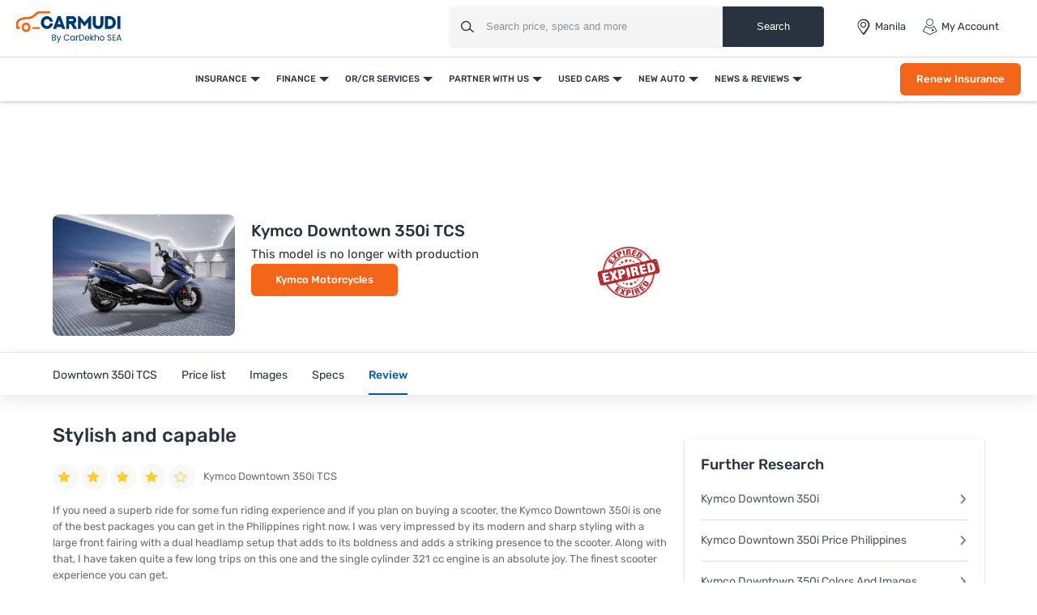

--- FILE ---
content_type: text/html; charset=utf-8
request_url: https://www.google.com/recaptcha/api2/aframe
body_size: 116
content:
<!DOCTYPE HTML><html><head><meta http-equiv="content-type" content="text/html; charset=UTF-8"></head><body><script nonce="3BajUocl7oLCNw4Hds60-g">/** Anti-fraud and anti-abuse applications only. See google.com/recaptcha */ try{var clients={'sodar':'https://pagead2.googlesyndication.com/pagead/sodar?'};window.addEventListener("message",function(a){try{if(a.source===window.parent){var b=JSON.parse(a.data);var c=clients[b['id']];if(c){var d=document.createElement('img');d.src=c+b['params']+'&rc='+(localStorage.getItem("rc::a")?sessionStorage.getItem("rc::b"):"");window.document.body.appendChild(d);sessionStorage.setItem("rc::e",parseInt(sessionStorage.getItem("rc::e")||0)+1);localStorage.setItem("rc::h",'1769649939600');}}}catch(b){}});window.parent.postMessage("_grecaptcha_ready", "*");}catch(b){}</script></body></html>

--- FILE ---
content_type: application/javascript; charset=utf-8
request_url: https://fundingchoicesmessages.google.com/f/AGSKWxWmifHpjl_K3wOSAb-U5gnxmFT-m_Tl02GQ-JPnyRL7K1nl_VK5BndFcvckqEhyCExL--lDBSffZSad336f7vgTfIblheOBt8CFzAXsrQ7eCAoNW30WMgEr3uVB5nXGiYytvLMPmKhlYv6eQvVmt1ccFmvtMfXwl7xX6gESc6YnAXxg89zm_ueFeMDH/_.ad-traffic./ad-label-/pauseadextension./exitpopup.-advertisement-management/
body_size: -1285
content:
window['b71e5dec-6550-40ef-b558-91ce55bdd8e9'] = true;

--- FILE ---
content_type: application/javascript
request_url: https://www.carmudi.com.ph/web/newdesign/js/sclLogin.js?v=1768540292
body_size: 709
content:
var gsp_scl = function (e) {
    var options = {
        type: "fb",
        appId: "",
        response: [],
        success: !1,
        error: !1
    }, n = {
        fb: {},
        gp: {
            id: "getId",
            name: "getName",
            email: "getEmail",
            code: "getAuthCode"
        }
    }, init = function () {
        options = e;
        asyncInit()
        console.log(options)
    }, asyncInit = function () {
        let i = "fb" == e.type ? "https://connect.facebook.net/en_US/sdk.js" : "https://apis.google.com/js/api:client.js";

        var t = document.createElement("script");
        t.type = "text/javascript", t.src = i, t.id = e.type + '_script';
        var n = document.getElementsByTagName("script")[0];
        if (document.getElementById(e.type + '_script')) {
            initFbGoogle()
        } else {
            n.parentNode.insertBefore(t, n), t.onload = function () {
                initFbGoogle()
            }
        }
    }, initFbGoogle = function () {
        "fb" == e.type ? (FB.init({
            appId: e.appId,
            status: !0,
            cookie: !0,
            xfbml: !0,
            version: "v2.6"
        }), login()) : gapi.load("auth2", function () {
            "undefined" == typeof auth2 ? gapi.auth2.init({
                client_id: e.appId,
                cookiepolicy: "single_host_origin"
            }).then(function () {
                auth2 = gapi.auth2.getAuthInstance(), login()
            }) : login()
        })
    }, login = function () {
        if ("fb" == e.type) {
            FB.getLoginStatus(function (e) {
                "connected" === e.status ? me() : ("not_authorized" === e.status, fblogin())
            })
        } else {
            var t = "hiddengLoginBtn";
            if (!document.getElementById(t)) {
                var n = 0,
                        i = 0;
                var button = document.createElement("button");
                button.style.display = 'none';
                button.id = t
                document.getElementsByTagName("body")[0].appendChild(button),
                        button.addEventListener("click", function () {
                            auth2.grantOfflineAccess().then(function (e) {
                                n = setInterval(function () {
                                    if (i++, i >= 2e3 && clearInterval(n), e.code && auth2.isSignedIn.get()) {
                                        clearInterval(n);
                                        var t = auth2.currentUser.get().getBasicProfile();

                                        t.getAuthCode = function () {
                                            return e.code
                                        }, resp(t)
                                    }
                                }, 1)
                            })
                        })
            }
            document.getElementById(t).click()
        }
    }, me = function () {
        FB.api("/me", {
            locale: "en_US",
            fields: "name, email"
        }, function (e) {
            resp(e)
            console.log(e)
        })
    }, fblogin = function () {
        FB.login(function (t) {
            t.authResponse ? me() : "function" == typeof e.error && (t.msg = "User cancelled login or did not fully authorize.", e.error(t))
        }, {
            scope: "email,public_profile"
        })
    }, resp = function (t) {
        var i = {},
                r = e.response;

        r.forEach(o => {
            if (!Object.keys(n[e.type]).length) {
                console.log(Object.keys(n[e.type]).length)
                "undefined" != typeof t[o] && (i[o] = t[o]);
            } else {
                var s = n[e.type];
                "undefined" != typeof s[o] && (i[o] = t[s[o]]())
            }
        }), "undefined" != typeof e.success && e.success(i)
    };
    init();

}
